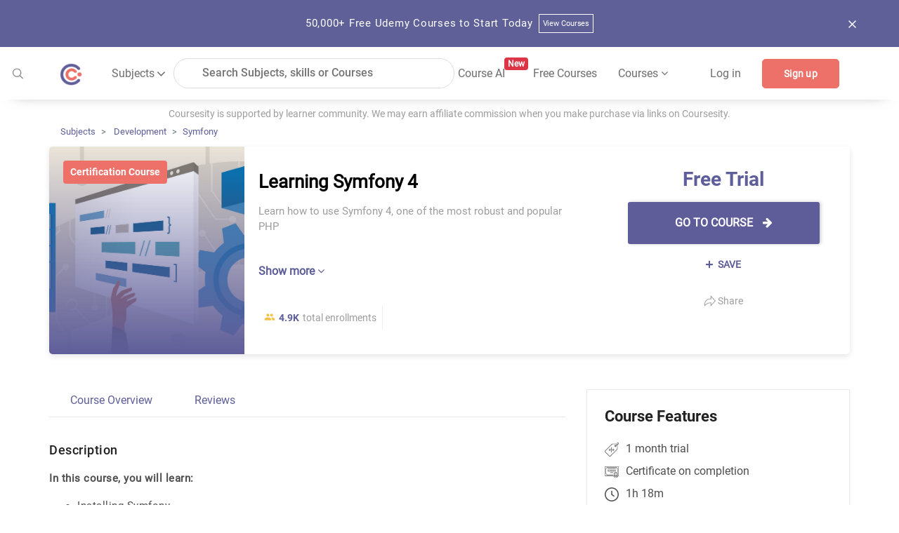

--- FILE ---
content_type: image/svg+xml
request_url: https://coursesity.com/assets/images/share.svg
body_size: 136
content:
<?xml version="1.0"?>
<svg xmlns="http://www.w3.org/2000/svg" xmlns:xlink="http://www.w3.org/1999/xlink" xmlns:svgjs="http://svgjs.com/svgjs" version="1.1" width="512" height="512" x="0" y="0" viewBox="0 0 512 512.00004" style="enable-background:new 0 0 512 512" xml:space="preserve" class=""><g><path xmlns="http://www.w3.org/2000/svg" d="m511.824219 255.863281-233.335938-255.863281v153.265625h-27.105469c-67.144531 0-130.273437 26.148437-177.753906 73.628906-47.480468 47.480469-73.628906 110.609375-73.628906 177.757813v107.347656l44.78125-49.066406c59.902344-65.628906 144.933594-103.59375 233.707031-104.457032v153.253907zm-481.820313 179.003907v-30.214844c0-59.132813 23.027344-114.730469 64.839844-156.542969s97.40625-64.839844 156.539062-64.839844h57.105469v-105.84375l162.734375 178.4375-162.734375 178.441407v-105.84375h-26.917969c-94.703124 0-185.773437 38.652343-251.566406 106.40625zm0 0" fill="#9d9d9d" data-original="#000000" style="" class=""/></g></svg>
